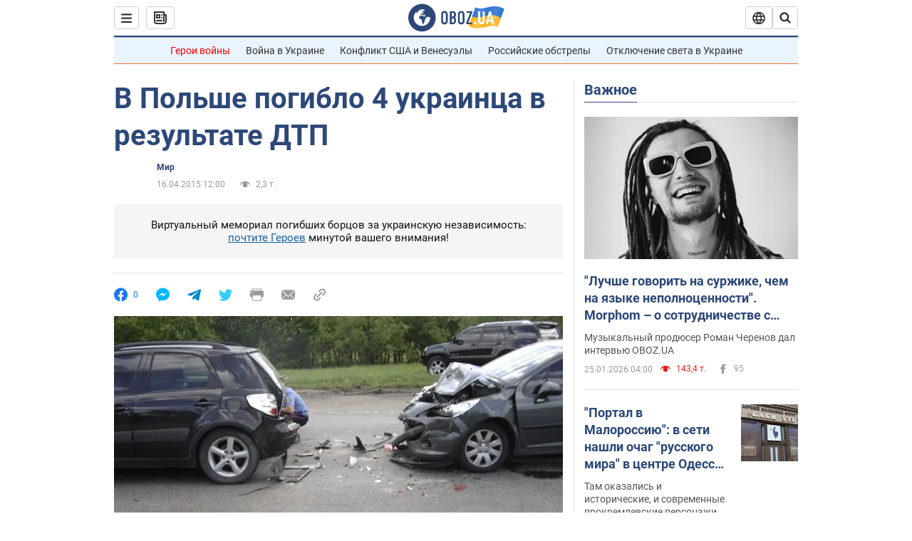

--- FILE ---
content_type: application/x-javascript; charset=utf-8
request_url: https://servicer.idealmedia.io/1418748/1?nocmp=1&sessionId=6976a254-13cb9&sessionPage=1&sessionNumberWeek=1&sessionNumber=1&scale_metric_1=64.00&scale_metric_2=256.00&scale_metric_3=100.00&cbuster=1769382484236714850641&pvid=f4357928-3886-4a37-bd84-285db42f9c6a&implVersion=11&lct=1763555100&mp4=1&ap=1&consentStrLen=0&wlid=e1a9fd7f-d592-467d-bdb1-6ceadaef7ed4&uniqId=0ff29&niet=4g&nisd=false&evt=%5B%7B%22event%22%3A1%2C%22methods%22%3A%5B1%2C2%5D%7D%2C%7B%22event%22%3A2%2C%22methods%22%3A%5B1%2C2%5D%7D%5D&pv=5&jsv=es6&dpr=1&hashCommit=cbd500eb&apt=2015-04-16T12%3A00%3A00&tfre=3947&w=0&h=1&tl=150&tlp=1&sz=0x1&szp=1&szl=1&cxurl=https%3A%2F%2Fnews.obozrevatel.com%2Fabroad%2F39856-v-polshe-pogiblo-4-ukraintsa-v-rezultate-dtp.htm&ref=&lu=https%3A%2F%2Fnews.obozrevatel.com%2Fabroad%2F39856-v-polshe-pogiblo-4-ukraintsa-v-rezultate-dtp.htm
body_size: 882
content:
var _mgq=_mgq||[];
_mgq.push(["IdealmediaLoadGoods1418748_0ff29",[
["ua.tribuna.com","11961719","1","Дерюгина ответила на вопрос, почему развелась с Блохиным","Президент Украинской федерации гимнастики Ирина Дерюгина рассказала, почему завершился ее брак с Олегом Блохиным.– Почему вы развелись?– У него родились дети.","0","","","","P7BU-0VFam434F4Sj4SOSP2PIx0NawtsQFoA0GZZe6A0SzVyF_SAN_yRZlnvElbRJP9NESf5a0MfIieRFDqB_Kldt0JdlZKDYLbkLtP-Q-XAM0eNjsweOTNRETTDVYEC",{"i":"https://s-img.idealmedia.io/n/11961719/45x45/160x0x520x520/aHR0cDovL2ltZ2hvc3RzLmNvbS90LzQyNjAwMi85MjI3NTQ4ODU2NmYyMWU5ODlkYWVlN2NhMjI4NTQ4NS5qcGc.webp?v=1769382484-nRld_3Vqx0b7V2V5hN-QmdvI_dWYocwWVagOUsVjNUY","l":"https://clck.idealmedia.io/pnews/11961719/i/1298901/pp/1/1?h=P7BU-0VFam434F4Sj4SOSP2PIx0NawtsQFoA0GZZe6A0SzVyF_SAN_yRZlnvElbRJP9NESf5a0MfIieRFDqB_Kldt0JdlZKDYLbkLtP-Q-XAM0eNjsweOTNRETTDVYEC&utm_campaign=obozrevatel.com&utm_source=obozrevatel.com&utm_medium=referral&rid=b3fa03fd-fa42-11f0-8f0b-d404e6f98490&tt=Direct&att=3&afrd=296&iv=11&ct=1&gdprApplies=0&muid=q0p4Eq6nB08f&st=-300&mp4=1&h2=RGCnD2pppFaSHdacZpvmnoTb7XFiyzmF87A5iRFByjsgNjusZyjGo1rMnMT1hEiOhumDt6a8mN7o5CH77ZLjIg**","adc":[],"sdl":0,"dl":"","category":"Спорт","dbbr":0,"bbrt":0,"type":"e","media-type":"static","clicktrackers":[],"cta":"Читати далі","cdt":"","tri":"b3fa24e1-fa42-11f0-8f0b-d404e6f98490","crid":"11961719"}],],
{"awc":{},"dt":"desktop","ts":"","tt":"Direct","isBot":1,"h2":"RGCnD2pppFaSHdacZpvmnoTb7XFiyzmF87A5iRFByjsgNjusZyjGo1rMnMT1hEiOhumDt6a8mN7o5CH77ZLjIg**","ats":0,"rid":"b3fa03fd-fa42-11f0-8f0b-d404e6f98490","pvid":"f4357928-3886-4a37-bd84-285db42f9c6a","iv":11,"brid":32,"muidn":"q0p4Eq6nB08f","dnt":2,"cv":2,"afrd":296,"consent":true,"adv_src_id":39175}]);
_mgqp();
